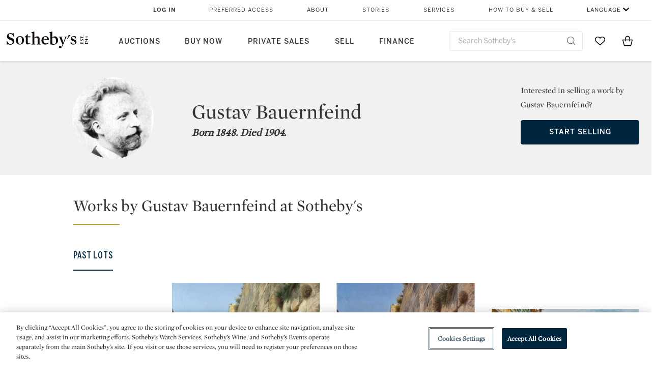

--- FILE ---
content_type: text/html;charset=UTF-8
request_url: https://www.sothebys.com/en/artists/gustav-bauernfeind
body_size: 17178
content:
<!DOCTYPE html>
<html class="ArtistPage" lang="en">
    <head>
    <meta charset="UTF-8">

    
    <link rel="preconnect" href="https://cdn.fonts.net">
    <link rel="stylesheet"
        href="https://cdn.fonts.net/kit/604aed6c-1d0b-4404-bedd-e585cecd62fc/604aed6c-1d0b-4404-bedd-e585cecd62fc.css">
    
    
    <script src="https://cdn-ukwest.onetrust.com/scripttemplates/otSDKStub.js" type="text/javascript" charset="UTF-8"
        data-domain-script=7754d653-fe9e-40b1-b526-f0bb1a6ea107></script>
    <script src="/etc/designs/shared/js/stb-global.js"></script>
    
    
    <script>
        !(function () {
            var analytics = window.analytics = window.analytics || [];
            if (!analytics.initialize) {
                if (analytics.invoked) {
                    window.console && console.error && console.error("Segment snippet included twice.");
                } else {
                    analytics.invoked = !0;
                    analytics.methods = ["trackSubmit", "trackClick", "trackLink", "trackForm", "pageview", "identify", "reset", "group", "track", "ready", "alias", "debug", "page", "once", "off", "on"];
                    analytics.factory = function (t) { return function () { var e = Array.prototype.slice.call(arguments); e.unshift(t); analytics.push(e); return analytics } };
                    for (var t = 0; t < analytics.methods.length; t++) {
                        var e = analytics.methods[t];
                        analytics[e] = analytics.factory(e)
                    }
                    analytics.load = function (t, e) {
                        var n = document.createElement("script");
                        n.type = "text/javascript";
                        n.async = !0;
                        n.src = ("https:" === document.location.protocol ? "https://" : "http://") + "cdn.segment.com/analytics.js/v1/" + t + "/analytics.min.js";
                        var o = document.getElementsByTagName("script")[0];
                        o.parentNode.insertBefore(n, o);
                        analytics._loadOptions = e
                    };
                    analytics.SNIPPET_VERSION = "4.1.0";

                    // Fixed syntax for IE11 and consent manager check
                    if (!!navigator.userAgent.match(/Trident\/7\./)) {
                        analytics.load("3DPSfpG4OjRBGEMqXhG0ZZsFghihTZso");
                    }
                }
            }
        })();

        function OptanonWrapper() {
            const isPreview = window.name.includes('PreviewFrame-preview')

            window.addEventListener('animationend', event => {
                const onetrustLoaded = event.animationName === 'onetrust-fade-in'
                if (onetrustLoaded && isPreview && window.Optanon) window.Optanon.Close()
            })

            if (!navigator.userAgent.match(/Trident\/7\./) && !isPreview) { // disable on IE11
                const DEBUG_LABEL = 'SEGMENT_DEBUG';
                const debug = window.localStorage.getItem(DEBUG_LABEL) === 'true';

                try {
                    if (hasCookie('OptanonConsent')) {
                        window.SothebysShared.findSegmentIntegrations("3DPSfpG4OjRBGEMqXhG0ZZsFghihTZso").then(
                            function (integrations) {
                                analytics.load("3DPSfpG4OjRBGEMqXhG0ZZsFghihTZso", {
                                    integrations: integrations
                                });
                                window.addEventListener("OTConsentApplied", onOneTrustChanged);
                            });
                    }
                    function onOneTrustChanged() {
                        window.location.reload();
                    }
                } catch (e) {
                    if (debug) console.error(e);
                };

                function hasCookie(name) {
                    return getCookie(name) != null;
                }

                function getCookie(name) {
                    let match = document.cookie.match(new RegExp('(^| )' + name + '=([^;]+)'));
                    if (match) return match[2];
                }
            }
        }
    </script>
    <link rel="preload" as="script" href="https://sothebys-com.brightspotcdn.com/resource/00000169-4eb2-d078-adfb-6eb2e0750000/styleguide/react/sothebys-components-with-react.min.bf9bd6ca1145aea0575d5e8c34145721.gz.js">
    <link rel="stylesheet" href="https://sothebys-com.brightspotcdn.com/resource/00000169-4eb2-d078-adfb-6eb2e0750000/styleguide/All.min.414daa50e834d99d20720cc4068c1c75.gz.css"><style>.ErrorPage-body {text-align: center; max-width: 667px; margin: 30px auto;}
.ErrorPage-body h1 {
  font-size: 100px;
  line-height: 1;
  letter-spacing: 2.6px;
  font-weight: 400;
  padding-bottom: 20px;
}
.ErrorPage-body h3 {
  font-size: 32px;
  font-weight: 300;
  line-height: 1.25;
  letter-spacing: 2px;
  padding: 0 10px 28px;
  max-width: 440px;
  margin: 0 auto;
}
.ErrorPage-body p {
  font-size: 20px;
  line-height: 1.2;
  padding: 0 10px 30px;
}</style>
<style>.TravexPage-black-background-container[data-white-background] .TravexLocation-eventDateRange {
    color: #000;
}</style>
<style>@media only screen and (max-width: 767px) {
   .AlgoliaGeographicSearchPage .listview-results { grid-template-columns: minmax(100px, 1fr); }
}</style>
<style>.ServiceDetailPage-aside .Address {
    display: none;
}</style>
<style>[data-preferred-content] .GallerySlide-actions {
    display: none;
}</style>
<style>.SearchModule-results .Card dynamic-cta:nth-of-type(odd) a[href] { display: none; }
.SearchModule-results .Card dynamic-cta:nth-of-type(odd) a[href*='http'] { display: flex; }</style>
<style></style><meta name="segment-site-verification" content="XB3b8DBgKNAcJ3nmgDYEFFkbV2OS4QD7"><style></style>
<style></style> <meta name="google-site-verification" content="jatOijsUDn6t0MH8uZbjbex1rYj2tgZZa_x1TAU32To"/> <style></style>
<style>@media only screen and (min-width: 768px) {
.DynamicCarousel-items[data-four-wide] .DynamicCarousel-items-item .Card .Image-uncropped, .MosaicCarousel-items[data-four-wide] .MosaicCarousel-items-item .Card .Image-uncropped {
    max-height: 376px;
    max-width: 100%;
}
}</style>
<style>aside [class$="-cta"] {
    display: block;
    text-align: left;
    margin: 0;
    min-width: unset;
    max-width: unset;
}
aside [class$="-cta"]:empty {
    display: none;
}</style>
<meta name="viewport" content="width=device-width, initial-scale=1"><title>Gustav Bauernfeind | Art for Sale, Results &amp; Biography | Sotheby’s</title>

    <meta name="description" content="Sotheby’s presents works of art by Gustav Bauernfeind. Browse artwork and art for sale by Gustav Bauernfeind and discover content, biographical information and recently sold works.">
    <link rel="canonical" href="https://www.sothebys.com/en/artists/gustav-bauernfeind">
    <meta name="brightspot.contentId" content="00000164-5ce0-da9a-af6c-fce8bc580000">

    <meta property="og:title" content="Gustav Bauernfeind">

    <meta property="og:url" content="https://www.sothebys.com/en/artists/gustav-bauernfeind">

<meta property="og:image" content="https://sothebys-com.brightspotcdn.com/0b/f7/b88785084f048a9028ba2c0dd520/gustav-bauernfeind.jpg">


<meta property="og:image:url" content="https://sothebys-com.brightspotcdn.com/0b/f7/b88785084f048a9028ba2c0dd520/gustav-bauernfeind.jpg">

    <meta property="og:image:secure_url" content="https://sothebys-com.brightspotcdn.com/0b/f7/b88785084f048a9028ba2c0dd520/gustav-bauernfeind.jpg">

<meta property="og:image:width" content="180">
<meta property="og:image:height" content="271">
    <meta property="og:image:type" content="image">



    <meta property="og:description" content="Sotheby’s presents works of art by Gustav Bauernfeind. Browse artwork and art for sale by Gustav Bauernfeind and discover content, biographical information and recently sold works.">

    <meta property="og:locale" content="en">

    <meta property="og:locale:alternate" content="en">

    <meta property="og:site_name" content="Sothebys.com">


    <meta property="og:type" content="profile">

    <meta property="profile:first_name" content="Gustav">

    <meta property="profile:last_name" content="Bauernfeind">

    <meta property="profile:username" content="Gustav Bauernfeind">

<meta name="twitter:card" content="summary_large_image"/>





    <meta name="twitter:description" content="Sotheby’s presents works of art by Gustav Bauernfeind. Browse artwork and art for sale by Gustav Bauernfeind and discover content, biographical information and recently sold works."/>



    
    
    <meta name="twitter:image" content="https://sothebys-com.brightspotcdn.com/0b/f7/b88785084f048a9028ba2c0dd520/gustav-bauernfeind.jpg"/>
    









    <meta name="twitter:title" content="Gustav Bauernfeind"/>



    <meta property="fb:app_id" content="939141536887366">

    <meta property="fb:pages" content="101894826563370">

<meta property="article:tag" content="Fine Art"><link rel="alternate" href="https://www.sothebys.com/en/artists/gustav-bauernfeind" hreflang="en" /><link rel="apple-touch-icon"sizes="180x180"href="/apple-touch-icon.png">
<link rel="icon"type="image/png"href="/favicon-32x32.png">
<link rel="icon"type="image/png"href="/favicon-16x16.png">

    <script type="application/ld+json">{
  "@context" : "http://schema.org",
  "@type" : "Person",
  "birthDate" : "1848",
  "deathDate" : "1904",
  "familyName" : "Bauernfeind",
  "givenName" : "Gustav",
  "image" : {
    "@context" : "http://schema.org",
    "@type" : "ImageObject",
    "url" : "https://sothebys-com.brightspotcdn.com/0b/f7/b88785084f048a9028ba2c0dd520/gustav-bauernfeind.jpg"
  },
  "description" : "Sotheby’s presents works of art by Gustav Bauernfeind. Browse artwork and art for sale by Gustav Bauernfeind and discover content, biographical information and recently sold works.",
  "name" : "Gustav Bauernfeind",
  "mainEntityOfPage" : {
    "@type" : "WebPage",
    "@id" : "https://www.sothebys.com/en/artists/gustav-bauernfeind",
    "url" : "https://www.sothebys.com/en/artists/gustav-bauernfeind"
  },
  "nationality" : [ "German", "Austrian", "German" ]
}</script>
    
    <link rel="amphtml" href="https://www.sothebys.com/en/artists/gustav-bauernfeind?_amp=true">
    
    <script>
        !function () { "use strict"; !function () { if (void 0 === window.Reflect || void 0 === window.customElements || window.customElements.polyfillWrapFlushCallback) return; const t = HTMLElement; window.HTMLElement = { HTMLElement: function () { return Reflect.construct(t, [], this.constructor) } }.HTMLElement, HTMLElement.prototype = t.prototype, HTMLElement.prototype.constructor = HTMLElement, Object.setPrototypeOf(HTMLElement, t) }() }();
    </script>
    
    <script>
        !function () { "use strict"; var n, t = !1, o = [], d = !1; function e() { window.WebComponents.ready = !0, document.dispatchEvent(new CustomEvent("WebComponentsReady", { bubbles: !0 })) } function i() { window.customElements && customElements.polyfillWrapFlushCallback && customElements.polyfillWrapFlushCallback(function (e) { n = e, d && n() }) } function r() { window.HTMLTemplateElement && HTMLTemplateElement.bootstrap && HTMLTemplateElement.bootstrap(window.document), t = !0, c().then(e) } function c() { d = !1; var e = o.map(function (e) { return e instanceof Function ? e() : e }); return o = [], Promise.all(e).then(function () { d = !0, n && n() }).catch(function (e) { console.error(e) }) } window.WebComponents = window.WebComponents || {}, window.WebComponents.ready = window.WebComponents.ready || !1, window.WebComponents.waitFor = window.WebComponents.waitFor || function (e) { e && (o.push(e), t && c()) }, window.WebComponents._batchCustomElements = i; var a = "webcomponents-loader.js", l = []; "attachShadow" in Element.prototype && "getRootNode" in Element.prototype && (!window.ShadyDOM || !window.ShadyDOM.force) || l.push("sd"), window.customElements && !window.customElements.forcePolyfill || l.push("ce"); var s, m, w, u = function () { var e = document.createElement("template"); if (!("content" in e)) return !0; if (!(e.content.cloneNode() instanceof DocumentFragment)) return !0; var n = document.createElement("template"); n.content.appendChild(document.createElement("div")), e.content.appendChild(n); var t = e.cloneNode(!0); return 0 === t.content.childNodes.length || 0 === t.content.firstChild.content.childNodes.length }(); window.Promise && Array.from && window.URL && window.Symbol && !u || (l = ["sd-ce-pf"]), l.length ? (s = "bundles/webcomponents-" + l.join("-") + ".js", m = window.WebComponents.root ? window.WebComponents.root + s : document.querySelector('script[src*="' + a + '"]').src.replace(a, s), (w = document.createElement("script")).src = m, "loading" === document.readyState ? (w.setAttribute("onload", "window.WebComponents._batchCustomElements()"), document.write(w.outerHTML), document.addEventListener("DOMContentLoaded", r)) : (w.addEventListener("load", function () { i(), r() }), w.addEventListener("error", function () { throw new Error("Could not load polyfill bundle" + m) }), document.head.appendChild(w))) : "complete" === document.readyState ? (t = !0, e()) : (window.addEventListener("load", r), window.addEventListener("DOMContentLoaded", function () { window.removeEventListener("load", r), r() })) }();
    </script>
    
    <meta name="brightspot.cached" content="true">

    <link rel="stylesheet" href="https://cdn.jsdelivr.net/npm/keen-slider@6.8.5/keen-slider.min.css" />
    <!-- Add Webcomponents Loader -->
    <script src="https://unpkg.com/@webcomponents/webcomponentsjs@2.5.0/webcomponents-loader.js"></script>

    <!-- Add Custom Elements ES5 Adapter -->
    <script src="https://unpkg.com/@webcomponents/webcomponentsjs@2.5.0/custom-elements-es5-adapter.js"></script>
    <script src="https://unpkg.com/@popperjs/core@2"></script>
    <script src="https://unpkg.com/tippy.js@6"></script>

    <script src="/core/page/ym-utils.js"></script>
    <script src="https://sothebys-com.brightspotcdn.com/resource/00000169-4eb2-d078-adfb-6eb2e0750000/styleguide/All.min.9bbb19ca52665991fb552ba33a16351c.gz.js" async></script><script>
    window.fbAsyncInit = function() {
    FB.init({
    
        appId : '939141536887366',
    
    xfbml : true,
    version : 'v2.9'
    });
    };
    (function(d, s, id){
    var js, fjs = d.getElementsByTagName(s)[0];
    if (d.getElementById(id)) {return;}
    js = d.createElement(s); js.id = id;
    js.src = "//connect.facebook.net/en_US/sdk.js";
    fjs.parentNode.insertBefore(js, fjs);
    }(document, 'script', 'facebook-jssdk'));
</script>
<script>!function(e){var o={};function t(r){if(o[r])return o[r].exports;var n=o[r]={i:r,l:!1,exports:{}};return e[r].call(n.exports,n,n.exports,t),n.l=!0,n.exports}t.m=e,t.c=o,t.d=function(e,o,r){t.o(e,o)||Object.defineProperty(e,o,{enumerable:!0,get:r})},t.r=function(e){"undefined"!=typeof Symbol&&Symbol.toStringTag&&Object.defineProperty(e,Symbol.toStringTag,{value:"Module"}),Object.defineProperty(e,"__esModule",{value:!0})},t.t=function(e,o){if(1&o&&(e=t(e)),8&o)return e;if(4&o&&"object"==typeof e&&e&&e.__esModule)return e;var r=Object.create(null);if(t.r(r),Object.defineProperty(r,"default",{enumerable:!0,value:e}),2&o&&"string"!=typeof e)for(var n in e)t.d(r,n,function(o){return e[o]}.bind(null,n));return r},t.n=function(e){var o=e&&e.__esModule?function(){return e.default}:function(){return e};return t.d(o,"a",o),o},t.o=function(e,o){return Object.prototype.hasOwnProperty.call(e,o)},t.p="",t(t.s=10)}([function(e,o,t){"use strict";Object.defineProperty(o,"__esModule",{value:!0}),o.getCampaigns=o.getCookie=o.removeCookie=o.setCookie=o.getQueryParam=o.isUrlSecure=void 0;var r=function(e){return e&&e.__esModule?e:{default:e}}(t(7)),n=function(e){if(e&&e.__esModule)return e;var o={};if(null!=e)for(var t in e)Object.prototype.hasOwnProperty.call(e,t)&&(o[t]=e[t]);return o.default=e,o}(t(3));var a=function(e,o){try{return e[o]}catch(e){}},i=(o.isUrlSecure=function(e){var o=new r.default(e);return!!o&&"https:"===o.protocol},o.getQueryParam=function(e,o){var t=new r.default(e,!0);if(!Array.isArray(o))return a(t.query,o);var n=void 0,i=!0,s=!1,u=void 0;try{for(var c,l=o[Symbol.iterator]();!(i=(c=l.next()).done);i=!0){var f=c.value,m=a(t.query,f);m&&(void 0===n&&(n={}),n[f]=m)}}catch(e){s=!0,u=e}finally{try{!i&&l.return&&l.return()}finally{if(s)throw u}}return null===n?void 0:n});o.setCookie=function(e){var o=e.name,t=e.value,r=e.expires,a=void 0===r?1:r,i=e.path,s={};a&&(s.expires=a),i&&(s.path=i),n.set(o,t,a)},o.removeCookie=function(e){n.remove(e)},o.getCookie=function(e){n.get(e)},o.getCampaigns=function(e){var o=i(e,["aecmp","cmp"]);if(o){var t=o.aecmp,r=o.cmp;return t||r}}},function(e,o,t){"use strict";Object.defineProperty(o,"__esModule",{value:!0}),o.campaign=void 0;var r=t(0);o.campaign=function(e){try{var o={cookieName:"aecmp",patterns:{alwaysIgnore:[/^Simple_Registration_Complete$/],ignoreIfPrior:[/^email_SimpleAccountWelcome_Estimates_zaius_\d{1,2}-[a-z]{1,3}-\d{1,2}$/i]}},t=function(e,o){return e.test(o)},n=(0,r.getCookie)(o.cookieName);n&&!0===o.patterns.alwaysIgnore.some(function(e){return t(e,n)})&&((0,r.removeCookie)(o.cookieName),n=void 0);var a=(0,r.getCampaigns)(e);if(!a)return;if(n&&n===a)return;if(!0===o.patterns.alwaysIgnore.some(function(e){return t(e,a)}))return;if(!n)return void(0,r.setCookie)({name:o.cookieName,value:a,expires:30});if(!0===o.patterns.ignoreIfPrior.some(function(e){return t(e,a)}))return;(0,r.setCookie)({name:o.cookieName,value:a,expires:30})}catch(e){console.error(e)}}},function(e,o,t){"use strict";Object.defineProperty(o,"__esModule",{value:!0}),o.traffic=void 0;var r=t(0);o.traffic=function(e,o){try{var t=(0,r.isUrlSecure)(o),n=function(e){return"AE-"+e},a={set:function(e,o){t?window.sessionStorage.setItem(n(e),"string"==typeof o?o:JSON.stringify(o)):(0,r.setCookie)({name:n(e),value:o})},get:function(e){if(t)return window.sessionStorage.getItem(n(e));(0,r.getCookie)(n(e))},remove:function(e){if(t)return window.sessionStorage.removeItem(n(e));(0,r.removeCookie)(n(e))},replace:function(e){if(t&&!window.sessionStorage.getItem(n(e))){var o=(0,r.getCookie)(n(e));o&&(window.sessionStorage.setItem(n(e),o),(0,r.removeCookie)(n(e)))}}},i=void 0,s=void 0,u=void 0,c=void 0,l=void 0,f={keyName:"aetrfc",referrer:e,types:{d:"direct",r:"referral",o:"organic",p:"paid",c:"campaign"},internalDomains:["sothebys.com","auth0.com","sothebys.io"],patterns:{alwaysIgnore:[/^Simple_Registration_Complete$/],ignoreIfPrior:[/^email_SimpleAccountWelcome_Estimates_zaius_\d{1,2}-[a-z]{1,3}-\d{1,2}$/i],href:/(?:https?:\/\/)?((?:[\w-.])+)(?:\/?$|(?:\/?[^\?]\/?)+)(?:(?:\?)([^#]+))?/i},searchEngines:[{n:"360.cn",u:["360.cn"],q:"q"},{n:"Alice",u:["www.alice.com","aliceadsl.fr"],q:"qs"},{n:"Alltheweb",u:["www.alltheweb.com"],q:"q"},{n:"Altavista",u:["www.altavista.com"],q:"q"},{n:"AOL",u:["www.aol.com"],q:["encquery, q, query"]},{n:"Ask",u:["www.ask.com","search.aol.","alicesuche.aol."],q:"q"},{n:"Auone",u:["search.auone.jp"],q:"q"},{n:"Avg",u:["isearch.avg.com"],q:"q"},{n:"Babylon",u:["search.babylon.com"],q:"q"},{n:"Baidu",u:["www.baidu.com"],q:"wd, word"},{n:"Biglobe",u:["biglobe.ne.jp"],q:"q"},{n:"Bing",u:["www.bing."],q:"q"},{n:"Centrum.cz",u:["search.centrum.cz"],q:"q"},{n:"Comcast",u:["search.comcast.net"],q:"q"},{n:"Conduit",u:["search.conduit.com"],q:"q"},{n:"CNN",u:["www.cnn.com/SEARCH"],q:"query"},{n:"Daum",u:["www.daum.net"],q:"q"},{n:"Ekolay",u:["www.ekolay.net"],q:"q"},{n:"Eniro",u:["www.eniro.se"],q:"search_word"},{n:"Globo",u:["www.globo.com/busca"],q:"q"},{n:"go.mail.ru",u:["go.mail.ru"],q:"q"},{n:"Google",u:["www.google."],q:"q"},{n:"goo.ne",u:["goo.ne.jp"],q:"MT"},{n:"haosou.com",u:["www.haosou.com/s"],q:"q"},{n:"Incredimail",u:["search.incredimail.com"],q:"q"},{n:"Kvasir",u:["www.kvasir.no"],q:"q"},{n:"Live",u:["www.bing."],q:"q"},{n:"Lycos",u:["www.lycos."],q:"q"},{n:"Lycos",u:["search.lycos."],q:"query"},{n:"Mamma",u:["www.mamma.com"],q:"query"},{n:"MSN",u:["www.msn.com","money.msn.com","local.msn.com"],q:"q"},{n:"Mynet",u:["www.mynet.com"],q:"q"},{n:"Najdi",u:["najdi.si"],q:"q"},{n:"Naver",u:["www.naver.com"],q:"query"},{n:"Netscape",u:["search.netscape.com"],q:"query"},{n:"ONET",u:["szukaj.onet.pl"],q:"q, qt"},{n:"Ozu",u:["www.ozu.es"],q:"q"},{n:"PCHome",u:["www.pchome.com"],q:"q"},{n:"Rakuten",u:["rakuten."],q:"qt"},{n:"Rambler",u:["rambler.ru"],q:"query"},{n:"Search-results",u:["search-results.com"],q:"q"},{n:"search.smt.docomo",u:["search.smt.docomo.ne.jp"],q:"MT"},{n:"Sesam",u:["sesam.no"],q:"q"},{n:"Seznam",u:["www.seznam.cz"],q:"q"},{n:"So.com",u:["www.so.com/s"],q:"q"},{n:"Sogou",u:["www.sogou.com"],q:"query"},{n:"Startsiden",u:["www.startsiden.no/sok"],q:"q"},{n:"Szukacz",u:["www.szukacz.pl"],q:"q"},{n:"Terra",u:["buscador.terra.com.br"],q:"query"},{n:"Tut.by",u:["search.tut.by"],q:"query"},{n:"Ukr",u:["search.ukr.net"],q:"q"},{n:"Virgilio",u:["search.virgilio.it"],q:"qs"},{n:"Voila",u:["www.voila.fr"],q:"rdata"},{n:"Wirtulana Polska",u:["www.wp.pl"],q:"szukaj"},{n:"Yahoo",u:["www.yahoo.","yahoo.","m.yahoo.com"],q:"p"},{n:"Yandex",u:["www.yandex.com","yandex.ru"],q:"text"},{n:"Yam",u:["www.yam.com"],q:"k"}]},m=(0,r.getCampaigns)(o),p=!1;if(f.internalDomains.map(function(e){f.referrer.indexOf(e)>-1&&(p=!0)}),p)return void a.replace(f.keyName);var w=f.referrer.match(f.patterns.href);if(null===w)i=f.types.d;else{var h=w[1];l=h||"".toLowerCase();var y=null;f.searchEngines.map(function(e,o){(Array.isArray(e.u)?e.u:[e.u]).map(function(o){h.indexOf(o.toLowerCase())>-1&&(y=e)})});var d=null;try{d=f.referrer.split("?")[0]}catch(e){}u=d,null===y?i=f.types[m?"c":"r"]:(i=f.types[m?"p":"o"],s=y.n,c=function(o){if(!Array.isArray(o))return(0,r.getQueryParam)(e,o)||"";var t=(0,r.getQueryParam)(e,o);if(!t)return"";console.log(JSON.stringify(t,null,2));var n="";for(var a in t)n=n+(n?" ":"")+t[a];return n}(y.q))}var q={type:i,entry_path:window.location.pathname};s&&(q.source=s),l&&(q.domain=l),u&&(q.referring_url=u),c&&(q.keywords=c),a.set(f.keyName,q)}catch(e){console.error(e)}}},function(e,o,t){"use strict";Object.defineProperty(o,"__esModule",{value:!0});o.get=function(e){try{var o=new RegExp(e+"=([^;]+)").exec(document.cookie);try{return JSON.parse(o[1])}catch(e){return o[1]}}catch(e){}},o.set=function(e,o,t){var r=new Date;r.setTime(r.getTime()+86400*t*1e3),document.cookie=e+"="+JSON.stringify(o)+";expires="+r.toUTCString()+"; path=/"},o.remove=function(e){document.cookie=e+"=;expires=Thu, 01 Jan 1970 00:00:01 GMT; path=/"}},function(e,o,t){"use strict";var r=Object.prototype.hasOwnProperty;function n(e){return decodeURIComponent(e.replace(/\+/g," "))}o.stringify=function(e,o){o=o||"";var t=[];for(var n in"string"!=typeof o&&(o="?"),e)r.call(e,n)&&t.push(encodeURIComponent(n)+"="+encodeURIComponent(e[n]));return t.length?o+t.join("&"):""},o.parse=function(e){for(var o,t=/([^=?&]+)=?([^&]*)/g,r={};o=t.exec(e);){var a=n(o[1]),i=n(o[2]);a in r||(r[a]=i)}return r}},function(e,o,t){"use strict";e.exports=function(e,o){if(o=o.split(":")[0],!(e=+e))return!1;switch(o){case"http":case"ws":return 80!==e;case"https":case"wss":return 443!==e;case"ftp":return 21!==e;case"gopher":return 70!==e;case"file":return!1}return 0!==e}},function(e,o,t){"use strict";var r,n="function"==typeof Symbol&&"symbol"==typeof Symbol.iterator?function(e){return typeof e}:function(e){return e&&"function"==typeof Symbol&&e.constructor===Symbol&&e!==Symbol.prototype?"symbol":typeof e};r=function(){return this}();try{r=r||Function("return this")()||(0,eval)("this")}catch(e){"object"===("undefined"==typeof window?"undefined":n(window))&&(r=window)}e.exports=r},function(e,o,t){"use strict";(function(o){var r="function"==typeof Symbol&&"symbol"==typeof Symbol.iterator?function(e){return typeof e}:function(e){return e&&"function"==typeof Symbol&&e.constructor===Symbol&&e!==Symbol.prototype?"symbol":typeof e},n=t(5),a=t(4),i=/^([a-z][a-z0-9.+-]*:)?(\/\/)?([\S\s]*)/i,s=/^[A-Za-z][A-Za-z0-9+-.]*:\/\//,u=[["#","hash"],["?","query"],["/","pathname"],["@","auth",1],[NaN,"host",void 0,1,1],[/:(\d+)$/,"port",void 0,1],[NaN,"hostname",void 0,1,1]],c={hash:1,query:1};function l(e){var t,n=o&&o.location||{},a={},i=void 0===(e=e||n)?"undefined":r(e);if("blob:"===e.protocol)a=new m(unescape(e.pathname),{});else if("string"===i)for(t in a=new m(e,{}),c)delete a[t];else if("object"===i){for(t in e)t in c||(a[t]=e[t]);void 0===a.slashes&&(a.slashes=s.test(e.href))}return a}function f(e){var o=i.exec(e);return{protocol:o[1]?o[1].toLowerCase():"",slashes:!!o[2],rest:o[3]}}function m(e,o,t){if(!(this instanceof m))return new m(e,o,t);var i,s,c,p,w,h,y=u.slice(),d=void 0===o?"undefined":r(o),q=this,v=0;for("object"!==d&&"string"!==d&&(t=o,o=null),t&&"function"!=typeof t&&(t=a.parse),o=l(o),i=!(s=f(e||"")).protocol&&!s.slashes,q.slashes=s.slashes||i&&o.slashes,q.protocol=s.protocol||o.protocol||"",e=s.rest,s.slashes||(y[2]=[/(.*)/,"pathname"]);v<y.length;v++)c=(p=y[v])[0],h=p[1],c!=c?q[h]=e:"string"==typeof c?~(w=e.indexOf(c))&&("number"==typeof p[2]?(q[h]=e.slice(0,w),e=e.slice(w+p[2])):(q[h]=e.slice(w),e=e.slice(0,w))):(w=c.exec(e))&&(q[h]=w[1],e=e.slice(0,w.index)),q[h]=q[h]||i&&p[3]&&o[h]||"",p[4]&&(q[h]=q[h].toLowerCase());t&&(q.query=t(q.query)),i&&o.slashes&&"/"!==q.pathname.charAt(0)&&(""!==q.pathname||""!==o.pathname)&&(q.pathname=function(e,o){for(var t=(o||"/").split("/").slice(0,-1).concat(e.split("/")),r=t.length,n=t[r-1],a=!1,i=0;r--;)"."===t[r]?t.splice(r,1):".."===t[r]?(t.splice(r,1),i++):i&&(0===r&&(a=!0),t.splice(r,1),i--);return a&&t.unshift(""),"."!==n&&".."!==n||t.push(""),t.join("/")}(q.pathname,o.pathname)),n(q.port,q.protocol)||(q.host=q.hostname,q.port=""),q.username=q.password="",q.auth&&(p=q.auth.split(":"),q.username=p[0]||"",q.password=p[1]||""),q.origin=q.protocol&&q.host&&"file:"!==q.protocol?q.protocol+"//"+q.host:"null",q.href=q.toString()}m.prototype={set:function(e,o,t){var r=this;switch(e){case"query":"string"==typeof o&&o.length&&(o=(t||a.parse)(o)),r[e]=o;break;case"port":r[e]=o,n(o,r.protocol)?o&&(r.host=r.hostname+":"+o):(r.host=r.hostname,r[e]="");break;case"hostname":r[e]=o,r.port&&(o+=":"+r.port),r.host=o;break;case"host":r[e]=o,/:\d+$/.test(o)?(o=o.split(":"),r.port=o.pop(),r.hostname=o.join(":")):(r.hostname=o,r.port="");break;case"protocol":r.protocol=o.toLowerCase(),r.slashes=!t;break;case"pathname":case"hash":if(o){var i="pathname"===e?"/":"#";r[e]=o.charAt(0)!==i?i+o:o}else r[e]=o;break;default:r[e]=o}for(var s=0;s<u.length;s++){var c=u[s];c[4]&&(r[c[1]]=r[c[1]].toLowerCase())}return r.origin=r.protocol&&r.host&&"file:"!==r.protocol?r.protocol+"//"+r.host:"null",r.href=r.toString(),r},toString:function(e){e&&"function"==typeof e||(e=a.stringify);var o,t=this,n=t.protocol;n&&":"!==n.charAt(n.length-1)&&(n+=":");var i=n+(t.slashes?"//":"");return t.username&&(i+=t.username,t.password&&(i+=":"+t.password),i+="@"),i+=t.host+t.pathname,(o="object"===r(t.query)?e(t.query):t.query)&&(i+="?"!==o.charAt(0)?"?"+o:o),t.hash&&(i+=t.hash),i}},m.extractProtocol=f,m.location=l,m.qs=a,e.exports=m}).call(this,t(6))},function(e,o,t){"use strict";Object.defineProperty(o,"__esModule",{value:!0}),o.affiliate=void 0;var r=t(0);o.affiliate=function(e){try{var o=(0,r.getQueryParam)(e,["ranSiteID","clickdate"]);if(!o)return;var t=o.ranSiteID,n=o.clickdate;if(!t||!n)return;(0,r.removeCookie)("aeaffd"),(0,r.setCookie)({name:"aeaffd",value:{click_date:n,site_id:t},expires:30})}catch(e){console.error(e)}}},function(e,o,t){"use strict";var r=t(8),n=t(2),a=t(1);try{var i=window.location.href,s=document.referrer;(0,r.affiliate)(i),(0,n.traffic)(s,i),(0,a.campaign)(i)}catch(e){console.error(e)}},function(e,o,t){e.exports=t(9)}]);</script>
<script>(function() {    
    var getCookie = function(name) {
      var value = "; " + document.cookie;
      var parts = value.split("; " + name + "=");
      if (parts.length == 2) return parts.pop().split(";").shift();
    }

    var aecmpCookie = getCookie('aecmp');
    if (aecmpCookie !== undefined) {
        document.cookie = 'aecmp=' + encodeURI(decodeURI(getCookie('aecmp'))) +  ';path=/;expires=' + new Date(new Date().getTime() + 60*60*24*30*1000).toUTCString();
    }
})();</script>
</head>

    <body class="ArtistPage-body" data-redactable-token="-----BEGIN PUBLIC [base64]/McLQIDAQAB-----END PUBLIC KEY-----"
    data-page-properties='{
      "0": "","jwt_key_prefix": "http://schemas.sothebys.com","auth0Domain": [&quot;accounts.sothebys.com&quot;],"auth0ClientID": "T7hr3mPabRS4lVwwyVr7gqCzF8Lg0m7s","auth0Audience": "https://customer.api.sothebys.com","jwtIssuer": "www.sothebys.com","domain": "sothebys.com","vikingCustomerApi": "https://customerapi.prod.sothelabs.com/graphql"}'
    data-tracking='{"content_type": "Artists","department_category": "Orientalist Paintings","name": "Artists: Gustav Bauernfeind","editorial_content": "/en/artists/gustav-bauernfeind","language": "English",
    "preferred_content": "false"
    }'>
        <svg xmlns="http://www.w3.org/2000/svg" version="1.1" style="display:none" id="iconsMap">
            <symbol id="chevron" viewBox="0 0 24 13" role="presentation">
                <title>Chevron</title>
                <path d="M23.0287589,11.9714057 C23.2542377,12.192216 23.6160264,12.1884314 23.8368367,11.9629526 C24.057647,11.7374739 24.0538624,11.3756851 23.8283836,11.1548748 L12.6042778,0.163163174 C12.3842387,-0.0523200037 12.0330147,-0.0546587542 11.8101255,0.157875028 L0.177089588,11.2504423 C-0.0513097512,11.4682302 -0.0599119823,11.8299365 0.157875968,12.0583359 C0.375663918,12.2867352 0.737370183,12.2953374 0.965769522,12.0775495 L12.1991742,1.36604663 L23.0287589,11.9714057 Z"></path>
            </symbol>
        </svg>
        <div data-sothebys-component-url="header" data-brightspot-hosted="true"></div>
        
        
        
        <div class="ArtistPage-artistHeader-container" data-cta>
            <div class="ArtistPage-artistHeader" >
                
                    <div class="ArtistPage-artistImage">
                        
                            <picture>
    
    
        
            
        
    

    
    
        
    
        <source type="image/webp"  width="160"
     height="160"
    srcset="https://sothebys-com.brightspotcdn.com/dims4/default/f3b47ff/2147483647/strip/true/crop/180x180+0+0/resize/73x73!/format/webp/quality/90/?url=http%3A%2F%2Fsothebys-brightspot.s3.amazonaws.com%2Fdotcom%2F0b%2Ff7%2Fb88785084f048a9028ba2c0dd520%2Fgustav-bauernfeind.jpg 73w,https://sothebys-com.brightspotcdn.com/dims4/default/e988aa5/2147483647/strip/true/crop/180x180+0+0/resize/130x130!/format/webp/quality/90/?url=http%3A%2F%2Fsothebys-brightspot.s3.amazonaws.com%2Fdotcom%2F0b%2Ff7%2Fb88785084f048a9028ba2c0dd520%2Fgustav-bauernfeind.jpg 130w,https://sothebys-com.brightspotcdn.com/dims4/default/be08681/2147483647/strip/true/crop/180x180+0+0/resize/160x160!/format/webp/quality/90/?url=http%3A%2F%2Fsothebys-brightspot.s3.amazonaws.com%2Fdotcom%2F0b%2Ff7%2Fb88785084f048a9028ba2c0dd520%2Fgustav-bauernfeind.jpg 160w" srcset='[data-uri]'
/>
    

    
        <source width="160"
     height="160"
    srcset="https://sothebys-com.brightspotcdn.com/dims4/default/cf51a2d/2147483647/strip/true/crop/180x180+0+0/resize/160x160!/quality/90/?url=http%3A%2F%2Fsothebys-brightspot.s3.amazonaws.com%2Fdotcom%2F0b%2Ff7%2Fb88785084f048a9028ba2c0dd520%2Fgustav-bauernfeind.jpg" srcset='[data-uri]'
/>
    

    
    
    <img class="Image  " alt="" srcset="https://sothebys-com.brightspotcdn.com/dims4/default/20f8fb3/2147483647/strip/true/crop/180x180+0+0/resize/73x73!/quality/90/?url=http%3A%2F%2Fsothebys-brightspot.s3.amazonaws.com%2Fdotcom%2F0b%2Ff7%2Fb88785084f048a9028ba2c0dd520%2Fgustav-bauernfeind.jpg 73w,https://sothebys-com.brightspotcdn.com/dims4/default/62f2590/2147483647/strip/true/crop/180x180+0+0/resize/130x130!/quality/90/?url=http%3A%2F%2Fsothebys-brightspot.s3.amazonaws.com%2Fdotcom%2F0b%2Ff7%2Fb88785084f048a9028ba2c0dd520%2Fgustav-bauernfeind.jpg 130w,https://sothebys-com.brightspotcdn.com/dims4/default/cf51a2d/2147483647/strip/true/crop/180x180+0+0/resize/160x160!/quality/90/?url=http%3A%2F%2Fsothebys-brightspot.s3.amazonaws.com%2Fdotcom%2F0b%2Ff7%2Fb88785084f048a9028ba2c0dd520%2Fgustav-bauernfeind.jpg 160w" width="160" height="160"
        src="https://sothebys-com.brightspotcdn.com/dims4/default/cf51a2d/2147483647/strip/true/crop/180x180+0+0/resize/160x160!/quality/90/?url=http%3A%2F%2Fsothebys-brightspot.s3.amazonaws.com%2Fdotcom%2F0b%2Ff7%2Fb88785084f048a9028ba2c0dd520%2Fgustav-bauernfeind.jpg" src="[data-uri]"
    >

</picture>
                        
                    </div>
                
                <div class="ArtistPage-artistHeader-info" >
                    
                        <h1 class="ArtistPage-pageHeading">Gustav Bauernfeind</h1>
                    
                    
                        <div class="ArtistPage-artistInfo">Born 1848. Died 1904.</div>
                    
                </div>
                
                    
                
            </div>
            
                <div class="ArtistPage-artistHeader-cta">
                    <div class="ArtistPage-artistHeader-cta-title">Interested in selling a work by Gustav Bauernfeind?</div>
                
                    <a class="ArtistPage-artistHeader-cta-link" href="https://www.sothebys.com/en/sell">Start Selling</a>
                
                </div>
            
        </div>
        
        <main class="ArtistPage-main">
            
                <div class="ArtistPage-above">
                    <div class="Tabs" data-collapsible-module data-is-collapsed="false">
    
        <div data-collapsible-title>
        
        
    <h2 class="Tabs-title"
         data-nav-title="Works by Gustav Bauernfeind
 at Sotheby's"
        >Works by Gustav Bauernfeind
 at Sotheby's
    </h2>


        
            <svg xmlns="http://www.w3.org/2000/svg" version="1.1">
                <use xlink:href="#chevron"/>
            </svg>
        </div>
    
    
        <div data-collapsible-area>
        
        

        
    <ul class="Tabs-tabs">
        
            <li>
                <a class="Tabs-tab" href="#past-lots" data-tab >Past Lots</a>
            </li>
        
    </ul>


        <div class="Tabs-content">
            
                <div class="Tabs-panel" id="past-lots" data-tab-panel>
                    <div class="TabItem" data-collapsible-module data-is-collapsed="false">
    
        
            <div class="TabItem-title-wrapper" data-collapsible-title data-align-center>
                <div class="TabItem-title">Past Lots</div>
                <svg xmlns="http://www.w3.org/2000/svg" version="1.1">
                    <use xlink:href="#chevron"/>
                </svg>
            </div>
        
    
    
    
        <div class="TabItem-content">
            <div class="DynamicCarousel" data-carousel data-single-type>
    
    <div class="DynamicCarousel-items data-card-carousel" data-card-carousel data-four-wide data-length="10" role="list">
        
            <div class="DynamicCarousel-items-item" role="listitem">
                <div class="Card data-type-lot"
    data-type="lot"
    
    
    data-has-cta
    
>
    
                <a aria-hidden="true" tabindex="-1" class="Link" href="https://www.sothebys.com/en/buy/auction/2019/important-works-from-the-najd-collection/gustav-bauernfeind-market-in-jaffa" aria-label="Gustav Bauernfeind"><div class="Card-media" data-label="Lot">
                                    <picture>
    
    
        
            
        
    

    
    
        
    
        <source type="image/webp"  width="330"
     height="245"
    data-srcset="https://sothebys-com.brightspotcdn.com/dims4/default/0c26528/2147483647/strip/true/crop/2000x1483+0+0/resize/255x189!/format/webp/quality/90/?url=https%3A%2F%2Fsothebys-md.brightspotcdn.com%2Fa0%2F08%2Fc341e6104fef98aee2451f92f54d%2F071l1905-b9d9n.jpg 255w,https://sothebys-com.brightspotcdn.com/dims4/default/c784bde/2147483647/strip/true/crop/2000x1483+0+0/resize/330x245!/format/webp/quality/90/?url=https%3A%2F%2Fsothebys-md.brightspotcdn.com%2Fa0%2F08%2Fc341e6104fef98aee2451f92f54d%2F071l1905-b9d9n.jpg 330w" srcset='[data-uri]'
/>
    

    
        <source width="330"
     height="245"
    data-srcset="https://sothebys-com.brightspotcdn.com/dims4/default/ca48d97/2147483647/strip/true/crop/2000x1483+0+0/resize/330x245!/quality/90/?url=https%3A%2F%2Fsothebys-md.brightspotcdn.com%2Fa0%2F08%2Fc341e6104fef98aee2451f92f54d%2F071l1905-b9d9n.jpg" srcset='[data-uri]'
/>
    

    
    
    <img class="Image-uncropped lazyload Image-uncropped" alt="" data-srcset="https://sothebys-com.brightspotcdn.com/dims4/default/3671b32/2147483647/strip/true/crop/2000x1483+0+0/resize/255x189!/quality/90/?url=https%3A%2F%2Fsothebys-md.brightspotcdn.com%2Fa0%2F08%2Fc341e6104fef98aee2451f92f54d%2F071l1905-b9d9n.jpg 255w,https://sothebys-com.brightspotcdn.com/dims4/default/ca48d97/2147483647/strip/true/crop/2000x1483+0+0/resize/330x245!/quality/90/?url=https%3A%2F%2Fsothebys-md.brightspotcdn.com%2Fa0%2F08%2Fc341e6104fef98aee2451f92f54d%2F071l1905-b9d9n.jpg 330w" width="330" height="245"
        data-src="https://sothebys-com.brightspotcdn.com/dims4/default/ca48d97/2147483647/strip/true/crop/2000x1483+0+0/resize/330x245!/quality/90/?url=https%3A%2F%2Fsothebys-md.brightspotcdn.com%2Fa0%2F08%2Fc341e6104fef98aee2451f92f54d%2F071l1905-b9d9n.jpg" src="[data-uri]"
    >

</picture>
                                </div>
    </a>

    <div class="Card-info-wrapper">
            <a class="Link" href="https://www.sothebys.com/en/buy/auction/2019/important-works-from-the-najd-collection/gustav-bauernfeind-market-in-jaffa">
    <div class="Card-lotNumber">9</div>



        <div class="Card-info-container">
            
    <span class="sr-only">Type: lot</span>


    <div class="Card-category"><span class="sr-only">Category: </span>Lot</div>


            
    <div class="Card-artistName">Gustav Bauernfeind</div>


            
    <div class="Card-title">Gustav Bauernfeind</div>


            
    <div class="Card-titleWorkTxt">GUSTAV BAUERNFEIND | MARKET IN JAFFA</div>


            

            

            
    
        
            
            <div class="Card-details"
                 data-dynamic-sale-price-uuid="0000016d-693e-dece-adff-fd3e5ed00000"
                 data-dynamic-sale-price-type="CardDetails"
                 data-dynamic-sale-price-prefix="Sale Price"></div>
        


            
    <div class="Card-estimate">Estimate: 2,500,000 – 3,500,000 GBP</div>


            
    <div class="Card-salePrice">
        
            
            <span data-dynamic-sale-price-uuid="0000016d-693e-dece-adff-fd3e5ed00000" data-dynamic-sale-price-type="CardSalePrice"></span>
        
    </div>


            
            
        </div>
        <div class="Card-info-aside">
            
    <div class="Card-auctionTitle">Important Works from the Najd Collection </div>


            
    <div class="Card-auctionDetails">22 October 2019 | 5:00 PM BST | London</div>


        </div>
        
        
            
        
            </a>
            <div class="Card-ctaActions"><dynamic-cta class="LotActionLink" uuid="0000016d-693d-dece-adff-fd3f406a0000" id-type="" api-endpoint="/data/api/asset.actions.json"
    localized-text='{"registerToBid": "Register To Bid",
    "placeBid": "Place Bid",
    "preview": "Preview",
    "viewResults": "View Results",
    "bid": "Bid",
    "follow": "Follow",
    "bidNow": "Bid Now"}' disabled="true">
    <a class="LotActionLink-link" href="https://www.sothebys.com/en/buy/auction/2019/important-works-from-the-najd-collection/gustav-bauernfeind-market-in-jaffa">View Lot</a>
</dynamic-cta>
</div>
        
        
    </div>
    

</div>
            </div>
        
            <div class="DynamicCarousel-items-item" role="listitem">
                <div class="Card data-type-lot"
    data-type="lot"
    
    
    data-has-cta
    
>
    
                <a aria-hidden="true" tabindex="-1" class="Link" href="https://www.sothebys.com/en/auctions/ecatalogue/2007/19th-century-european-paintings-including-german-austrian-central-european-paintings-and-the-orientalist-sale-l07101/lot.168.html" aria-label="Gustav Bauernfeind"><div class="Card-media" data-label="Lot">
                                    <picture>
    
    
        
            
        
    

    
    
        
    
        <source type="image/webp"  width="291"
     height="376"
    data-srcset="https://sothebys-com.brightspotcdn.com/dims4/default/59dae85/2147483647/strip/true/crop/463x599+0+0/resize/255x329!/format/webp/quality/90/?url=http%3A%2F%2Fsothebys-brightspot.s3.amazonaws.com%2Fdotcom%2Fbd%2F3e%2F2a65e91149c3877db0b79bc4693c%2Fwailing-wall-jerusalem.jpg 255w,https://sothebys-com.brightspotcdn.com/dims4/default/f9f8557/2147483647/strip/true/crop/463x599+0+0/resize/330x426!/format/webp/quality/90/?url=http%3A%2F%2Fsothebys-brightspot.s3.amazonaws.com%2Fdotcom%2Fbd%2F3e%2F2a65e91149c3877db0b79bc4693c%2Fwailing-wall-jerusalem.jpg 330w" srcset='[data-uri]'
/>
    

    
        <source width="291"
     height="376"
    data-srcset="https://sothebys-com.brightspotcdn.com/dims4/default/7247696/2147483647/strip/true/crop/463x599+0+0/resize/291x376!/quality/90/?url=http%3A%2F%2Fsothebys-brightspot.s3.amazonaws.com%2Fdotcom%2Fbd%2F3e%2F2a65e91149c3877db0b79bc4693c%2Fwailing-wall-jerusalem.jpg" srcset='[data-uri]'
/>
    

    
    
    <img class="Image-uncropped lazyload Image-uncropped" alt="" data-srcset="https://sothebys-com.brightspotcdn.com/dims4/default/d158329/2147483647/strip/true/crop/463x599+0+0/resize/255x329!/quality/90/?url=http%3A%2F%2Fsothebys-brightspot.s3.amazonaws.com%2Fdotcom%2Fbd%2F3e%2F2a65e91149c3877db0b79bc4693c%2Fwailing-wall-jerusalem.jpg 255w,https://sothebys-com.brightspotcdn.com/dims4/default/ff955c2/2147483647/strip/true/crop/463x599+0+0/resize/330x426!/quality/90/?url=http%3A%2F%2Fsothebys-brightspot.s3.amazonaws.com%2Fdotcom%2Fbd%2F3e%2F2a65e91149c3877db0b79bc4693c%2Fwailing-wall-jerusalem.jpg 330w" width="291" height="376"
        data-src="https://sothebys-com.brightspotcdn.com/dims4/default/7247696/2147483647/strip/true/crop/463x599+0+0/resize/291x376!/quality/90/?url=http%3A%2F%2Fsothebys-brightspot.s3.amazonaws.com%2Fdotcom%2Fbd%2F3e%2F2a65e91149c3877db0b79bc4693c%2Fwailing-wall-jerusalem.jpg" src="[data-uri]"
    >

</picture>
                                </div>
    </a>

    <div class="Card-info-wrapper">
            <a class="Link" href="https://www.sothebys.com/en/auctions/ecatalogue/2007/19th-century-european-paintings-including-german-austrian-central-european-paintings-and-the-orientalist-sale-l07101/lot.168.html">


        <div class="Card-info-container">
            
    <span class="sr-only">Type: lot</span>


    <div class="Card-category"><span class="sr-only">Category: </span>Lot</div>


            
    <div class="Card-artistName">Gustav Bauernfeind</div>


            
    <div class="Card-title">Gustav Bauernfeind</div>


            
    <div class="Card-titleWorkTxt">the wailing wall, jerusalem</div>


            

            

            
    
        
            
            <div class="Card-details">26 JUNE 2007 | SALE PRICE 3,044,000 GBP</div>


            

            

            
            
        </div>
        <div class="Card-info-aside">
            

            

        </div>
        
        
            
        
            </a>
        
    </div>
    

</div>
            </div>
        
            <div class="DynamicCarousel-items-item" role="listitem">
                <div class="Card data-type-lot"
    data-type="lot"
    
    
    data-has-cta
    
>
    
                <a aria-hidden="true" tabindex="-1" class="Link" href="https://www.sothebys.com/en/buy/auction/2024/master-paintings-sculpture-part-i/the-western-wall" aria-label="Gustav Bauernfeind"><div class="Card-media" data-label="Lot">
                                    <picture>
    
    
        
            
        
    

    
    
        
    
        <source type="image/webp"  width="297"
     height="376"
    data-srcset="https://sothebys-com.brightspotcdn.com/dims4/default/e44421e/2147483647/strip/true/crop/1582x2000+0+0/resize/255x323!/format/webp/quality/90/?url=https%3A%2F%2Fsothebys-md.brightspotcdn.com%2Fwebnative%2Fimages%2F61%2Fa5%2F05338d2e4366b18ffc87173f4817%2Fn11440-csgy8-t1-02.jpg 255w,https://sothebys-com.brightspotcdn.com/dims4/default/e36e055/2147483647/strip/true/crop/1582x2000+0+0/resize/330x418!/format/webp/quality/90/?url=https%3A%2F%2Fsothebys-md.brightspotcdn.com%2Fwebnative%2Fimages%2F61%2Fa5%2F05338d2e4366b18ffc87173f4817%2Fn11440-csgy8-t1-02.jpg 330w" srcset='[data-uri]'
/>
    

    
        <source width="297"
     height="376"
    data-srcset="https://sothebys-com.brightspotcdn.com/dims4/default/f5134ba/2147483647/strip/true/crop/1582x2000+0+0/resize/297x376!/quality/90/?url=https%3A%2F%2Fsothebys-md.brightspotcdn.com%2Fwebnative%2Fimages%2F61%2Fa5%2F05338d2e4366b18ffc87173f4817%2Fn11440-csgy8-t1-02.jpg" srcset='[data-uri]'
/>
    

    
    
    <img class="Image-uncropped lazyload Image-uncropped" alt="View 1 of Lot 353: The Western Wall " data-srcset="https://sothebys-com.brightspotcdn.com/dims4/default/947597b/2147483647/strip/true/crop/1582x2000+0+0/resize/255x323!/quality/90/?url=https%3A%2F%2Fsothebys-md.brightspotcdn.com%2Fwebnative%2Fimages%2F61%2Fa5%2F05338d2e4366b18ffc87173f4817%2Fn11440-csgy8-t1-02.jpg 255w,https://sothebys-com.brightspotcdn.com/dims4/default/1a4810a/2147483647/strip/true/crop/1582x2000+0+0/resize/330x418!/quality/90/?url=https%3A%2F%2Fsothebys-md.brightspotcdn.com%2Fwebnative%2Fimages%2F61%2Fa5%2F05338d2e4366b18ffc87173f4817%2Fn11440-csgy8-t1-02.jpg 330w" width="297" height="376"
        data-src="https://sothebys-com.brightspotcdn.com/dims4/default/f5134ba/2147483647/strip/true/crop/1582x2000+0+0/resize/297x376!/quality/90/?url=https%3A%2F%2Fsothebys-md.brightspotcdn.com%2Fwebnative%2Fimages%2F61%2Fa5%2F05338d2e4366b18ffc87173f4817%2Fn11440-csgy8-t1-02.jpg" src="[data-uri]"
    >

</picture>
                                </div>
    </a>

    <div class="Card-info-wrapper">
            <a class="Link" href="https://www.sothebys.com/en/buy/auction/2024/master-paintings-sculpture-part-i/the-western-wall">
    <div class="Card-lotNumber">353</div>



        <div class="Card-info-container">
            
    <span class="sr-only">Type: lot</span>


    <div class="Card-category"><span class="sr-only">Category: </span>Lot</div>


            
    <div class="Card-artistName">Gustav Bauernfeind</div>


            
    <div class="Card-title">Gustav Bauernfeind</div>


            
    <div class="Card-titleWorkTxt">The Western Wall </div>


            

            

            
    
        
            
            <div class="Card-details"
                 data-dynamic-sale-price-uuid="0000018c-8dfd-d731-a1bc-effd63bb0000"
                 data-dynamic-sale-price-type="CardDetails"
                 data-dynamic-sale-price-prefix="Sale Price"></div>
        


            
    <div class="Card-estimate">Estimate: 2,000,000 – 3,000,000 USD</div>


            
    <div class="Card-salePrice">
        
            
            <span data-dynamic-sale-price-uuid="0000018c-8dfd-d731-a1bc-effd63bb0000" data-dynamic-sale-price-type="CardSalePrice"></span>
        
    </div>


            
            
        </div>
        <div class="Card-info-aside">
            
    <div class="Card-auctionTitle">Master Paintings &amp; Sculpture Part I</div>


            
    <div class="Card-auctionDetails">1 February 2024 | 10:00 AM EST | New York</div>


        </div>
        
        
            
        
            </a>
            <div class="Card-ctaActions"><dynamic-cta class="LotActionLink" uuid="0000018b-b488-de84-a9ff-f5df5ff30000" id-type="" api-endpoint="/data/api/asset.actions.json"
    localized-text='{"registerToBid": "Register To Bid",
    "placeBid": "Place Bid",
    "preview": "Preview",
    "viewResults": "View Results",
    "bid": "Bid",
    "follow": "Follow",
    "bidNow": "Bid Now"}' disabled="true">
    <a class="LotActionLink-link" href="https://www.sothebys.com/en/buy/auction/2024/master-paintings-sculpture-part-i/the-western-wall">View Lot</a>
</dynamic-cta>
</div>
        
        
    </div>
    

</div>
            </div>
        
            <div class="DynamicCarousel-items-item" role="listitem">
                <div class="Card data-type-lot"
    data-type="lot"
    
    
    data-has-cta
    
>
    
                <a aria-hidden="true" tabindex="-1" class="Link" href="https://www.sothebys.com/en/buy/auction/2020/important-works-from-najd-collection-part-ii/gustav-bauernfeind-procession-in-jaffa" aria-label="Gustav Bauernfeind"><div class="Card-media" data-label="Lot">
                                    <picture>
    
    
        
            
        
    

    
    
        
    
        <source type="image/webp"  width="330"
     height="259"
    data-srcset="https://sothebys-com.brightspotcdn.com/dims4/default/c51fd44/2147483647/strip/true/crop/2000x1569+0+0/resize/255x200!/format/webp/quality/90/?url=https%3A%2F%2Fsothebys-md.brightspotcdn.com%2Fde%2F12%2F8e0cf1da4564a5412ac920a6e0aa%2F001l20105-b9d9m-edited.jpg 255w,https://sothebys-com.brightspotcdn.com/dims4/default/4d2802f/2147483647/strip/true/crop/2000x1569+0+0/resize/330x259!/format/webp/quality/90/?url=https%3A%2F%2Fsothebys-md.brightspotcdn.com%2Fde%2F12%2F8e0cf1da4564a5412ac920a6e0aa%2F001l20105-b9d9m-edited.jpg 330w" srcset='[data-uri]'
/>
    

    
        <source width="330"
     height="259"
    data-srcset="https://sothebys-com.brightspotcdn.com/dims4/default/5d2a5a3/2147483647/strip/true/crop/2000x1569+0+0/resize/330x259!/quality/90/?url=https%3A%2F%2Fsothebys-md.brightspotcdn.com%2Fde%2F12%2F8e0cf1da4564a5412ac920a6e0aa%2F001l20105-b9d9m-edited.jpg" srcset='[data-uri]'
/>
    

    
    
    <img class="Image-uncropped lazyload Image-uncropped" alt="" data-srcset="https://sothebys-com.brightspotcdn.com/dims4/default/3df4180/2147483647/strip/true/crop/2000x1569+0+0/resize/255x200!/quality/90/?url=https%3A%2F%2Fsothebys-md.brightspotcdn.com%2Fde%2F12%2F8e0cf1da4564a5412ac920a6e0aa%2F001l20105-b9d9m-edited.jpg 255w,https://sothebys-com.brightspotcdn.com/dims4/default/5d2a5a3/2147483647/strip/true/crop/2000x1569+0+0/resize/330x259!/quality/90/?url=https%3A%2F%2Fsothebys-md.brightspotcdn.com%2Fde%2F12%2F8e0cf1da4564a5412ac920a6e0aa%2F001l20105-b9d9m-edited.jpg 330w" width="330" height="259"
        data-src="https://sothebys-com.brightspotcdn.com/dims4/default/5d2a5a3/2147483647/strip/true/crop/2000x1569+0+0/resize/330x259!/quality/90/?url=https%3A%2F%2Fsothebys-md.brightspotcdn.com%2Fde%2F12%2F8e0cf1da4564a5412ac920a6e0aa%2F001l20105-b9d9m-edited.jpg" src="[data-uri]"
    >

</picture>
                                </div>
    </a>

    <div class="Card-info-wrapper">
            <a class="Link" href="https://www.sothebys.com/en/buy/auction/2020/important-works-from-najd-collection-part-ii/gustav-bauernfeind-procession-in-jaffa">
    <div class="Card-lotNumber">105</div>



        <div class="Card-info-container">
            
    <span class="sr-only">Type: lot</span>


    <div class="Card-category"><span class="sr-only">Category: </span>Lot</div>


            
    <div class="Card-artistName">Gustav Bauernfeind</div>


            
    <div class="Card-title">Gustav Bauernfeind</div>


            
    <div class="Card-titleWorkTxt">GUSTAV BAUERNFEIND | PROCESSION IN JAFFA</div>


            

            

            
    
        
            
            <div class="Card-details"
                 data-dynamic-sale-price-uuid="00000172-517d-d701-ad7b-d97f9c280000"
                 data-dynamic-sale-price-type="CardDetails"
                 data-dynamic-sale-price-prefix="Sale Price"></div>
        


            
    <div class="Card-estimate">Estimate: 1,500,000 – 2,500,000 GBP</div>


            
    <div class="Card-salePrice">
        
            
            <span data-dynamic-sale-price-uuid="00000172-517d-d701-ad7b-d97f9c280000" data-dynamic-sale-price-type="CardSalePrice"></span>
        
    </div>


            
            
        </div>
        <div class="Card-info-aside">
            
    <div class="Card-auctionTitle">Important Works from the Najd Collection, Part II</div>


            
    <div class="Card-auctionDetails">8–11 June 2020 | 2:00 PM BST | London</div>


        </div>
        
        
            
        
            </a>
            <div class="Card-ctaActions"><dynamic-cta class="LotActionLink" uuid="00000172-517c-d701-ad7b-d97f9fde0000" id-type="" api-endpoint="/data/api/asset.actions.json"
    localized-text='{"registerToBid": "Register To Bid",
    "placeBid": "Place Bid",
    "preview": "Preview",
    "viewResults": "View Results",
    "bid": "Bid",
    "follow": "Follow",
    "bidNow": "Bid Now"}' disabled="true">
    <a class="LotActionLink-link" href="https://www.sothebys.com/en/buy/auction/2020/important-works-from-najd-collection-part-ii/gustav-bauernfeind-procession-in-jaffa">View Lot</a>
</dynamic-cta>
</div>
        
        
    </div>
    

</div>
            </div>
        
            <div class="DynamicCarousel-items-item" role="listitem">
                <div class="Card data-type-lot"
    data-type="lot"
    
    
    data-has-cta
    
>
    
                <a aria-hidden="true" tabindex="-1" class="Link" href="https://www.sothebys.com/en/buy/auction/2024/19th-century-european-paintings-sculpture/at-the-dome-of-the-rock-jerusalem" aria-label="Gustav Bauernfeind"><div class="Card-media" data-label="Lot">
                                    <picture>
    
    
        
            
        
    

    
    
        
    
        <source type="image/webp"  width="330"
     height="259"
    data-srcset="https://sothebys-com.brightspotcdn.com/dims4/default/ca407c6/2147483647/strip/true/crop/2000x1569+0+0/resize/255x200!/format/webp/quality/90/?url=https%3A%2F%2Fsothebys-md.brightspotcdn.com%2Fd5%2Fca%2Fc3b63ef74a1cbc7002b24e1a766f%2Fn11434-cwtmf-t1-02-a.jpg 255w,https://sothebys-com.brightspotcdn.com/dims4/default/fea7a36/2147483647/strip/true/crop/2000x1569+0+0/resize/330x259!/format/webp/quality/90/?url=https%3A%2F%2Fsothebys-md.brightspotcdn.com%2Fd5%2Fca%2Fc3b63ef74a1cbc7002b24e1a766f%2Fn11434-cwtmf-t1-02-a.jpg 330w" srcset='[data-uri]'
/>
    

    
        <source width="330"
     height="259"
    data-srcset="https://sothebys-com.brightspotcdn.com/dims4/default/8ddb015/2147483647/strip/true/crop/2000x1569+0+0/resize/330x259!/quality/90/?url=https%3A%2F%2Fsothebys-md.brightspotcdn.com%2Fd5%2Fca%2Fc3b63ef74a1cbc7002b24e1a766f%2Fn11434-cwtmf-t1-02-a.jpg" srcset='[data-uri]'
/>
    

    
    
    <img class="Image-uncropped lazyload Image-uncropped" alt="View 1 of Lot 845: At the Dome of the Rock and the Fountain of Qayt Bay, Jerusalem" data-srcset="https://sothebys-com.brightspotcdn.com/dims4/default/506d2ab/2147483647/strip/true/crop/2000x1569+0+0/resize/255x200!/quality/90/?url=https%3A%2F%2Fsothebys-md.brightspotcdn.com%2Fd5%2Fca%2Fc3b63ef74a1cbc7002b24e1a766f%2Fn11434-cwtmf-t1-02-a.jpg 255w,https://sothebys-com.brightspotcdn.com/dims4/default/8ddb015/2147483647/strip/true/crop/2000x1569+0+0/resize/330x259!/quality/90/?url=https%3A%2F%2Fsothebys-md.brightspotcdn.com%2Fd5%2Fca%2Fc3b63ef74a1cbc7002b24e1a766f%2Fn11434-cwtmf-t1-02-a.jpg 330w" width="330" height="259"
        data-src="https://sothebys-com.brightspotcdn.com/dims4/default/8ddb015/2147483647/strip/true/crop/2000x1569+0+0/resize/330x259!/quality/90/?url=https%3A%2F%2Fsothebys-md.brightspotcdn.com%2Fd5%2Fca%2Fc3b63ef74a1cbc7002b24e1a766f%2Fn11434-cwtmf-t1-02-a.jpg" src="[data-uri]"
    >

</picture>
                                </div>
    </a>

    <div class="Card-info-wrapper">
            <a class="Link" href="https://www.sothebys.com/en/buy/auction/2024/19th-century-european-paintings-sculpture/at-the-dome-of-the-rock-jerusalem">
    <div class="Card-lotNumber">845</div>



        <div class="Card-info-container">
            
    <span class="sr-only">Type: lot</span>


    <div class="Card-category"><span class="sr-only">Category: </span>Lot</div>


            
    <div class="Card-artistName">Gustav Bauernfeind</div>


            
    <div class="Card-title">Gustav Bauernfeind</div>


            
    <div class="Card-titleWorkTxt">At the Dome of the Rock and the Fountain of Qayt Bay, Jerusalem</div>


            

            

            
    
        
            
            <div class="Card-details"
                 data-dynamic-sale-price-uuid="0000018c-e503-d731-a1bc-ef77c2950000"
                 data-dynamic-sale-price-type="CardDetails"
                 data-dynamic-sale-price-prefix="Sale Price"></div>
        


            
    <div class="Card-estimate">Estimate: 150,000 – 250,000 USD</div>


            
    <div class="Card-salePrice">
        
            
            <span data-dynamic-sale-price-uuid="0000018c-e503-d731-a1bc-ef77c2950000" data-dynamic-sale-price-type="CardSalePrice"></span>
        
    </div>


            
            
        </div>
        <div class="Card-info-aside">
            
    <div class="Card-auctionTitle">19th Century European Paintings &amp; Sculpture</div>


            
    <div class="Card-auctionDetails">2 February 2024 | 3:00 PM EST | New York</div>


        </div>
        
        
            
        
            </a>
            <div class="Card-ctaActions"><dynamic-cta class="LotActionLink" uuid="0000018c-1dcd-de4a-a3ce-3fdffff00000" id-type="" api-endpoint="/data/api/asset.actions.json"
    localized-text='{"registerToBid": "Register To Bid",
    "placeBid": "Place Bid",
    "preview": "Preview",
    "viewResults": "View Results",
    "bid": "Bid",
    "follow": "Follow",
    "bidNow": "Bid Now"}' disabled="true">
    <a class="LotActionLink-link" href="https://www.sothebys.com/en/buy/auction/2024/19th-century-european-paintings-sculpture/at-the-dome-of-the-rock-jerusalem">View Lot</a>
</dynamic-cta>
</div>
        
        
    </div>
    

</div>
            </div>
        
            <div class="DynamicCarousel-items-item" role="listitem">
                <div class="Card data-type-lot"
    data-type="lot"
    
    
    data-has-cta
    
>
    
                <a aria-hidden="true" tabindex="-1" class="Link" href="https://www.sothebys.com/en/auctions/ecatalogue/2013/israel-art-n09059/lot.10.html" aria-label="Gustav Bauernfeind"><div class="Card-media" data-label="Lot">
                                    <picture>
    
    
        
            
        
    

    
    
        
    
        <source type="image/webp"  width="197"
     height="376"
    data-srcset="https://sothebys-com.brightspotcdn.com/dims4/default/13216a6/2147483647/strip/true/crop/1046x2000+0+0/resize/255x487!/format/webp/quality/90/?url=http%3A%2F%2Fsothebys-brightspot-migration.s3.amazonaws.com%2F85%2Fec%2F6b%2F40fe5e389ec8634d21d0fa6a2248c32f2fcc7681f45cbc987ef5888cf6%2F349n09059-77mpb.jpg 255w,https://sothebys-com.brightspotcdn.com/dims4/default/5224c24/2147483647/strip/true/crop/1046x2000+0+0/resize/330x630!/format/webp/quality/90/?url=http%3A%2F%2Fsothebys-brightspot-migration.s3.amazonaws.com%2F85%2Fec%2F6b%2F40fe5e389ec8634d21d0fa6a2248c32f2fcc7681f45cbc987ef5888cf6%2F349n09059-77mpb.jpg 330w" srcset='[data-uri]'
/>
    

    
        <source width="197"
     height="376"
    data-srcset="https://sothebys-com.brightspotcdn.com/dims4/default/cafd460/2147483647/strip/true/crop/1046x2000+0+0/resize/197x376!/quality/90/?url=http%3A%2F%2Fsothebys-brightspot-migration.s3.amazonaws.com%2F85%2Fec%2F6b%2F40fe5e389ec8634d21d0fa6a2248c32f2fcc7681f45cbc987ef5888cf6%2F349n09059-77mpb.jpg" srcset='[data-uri]'
/>
    

    
    
    <img class="Image-uncropped lazyload Image-uncropped" alt="" data-srcset="https://sothebys-com.brightspotcdn.com/dims4/default/b5bb014/2147483647/strip/true/crop/1046x2000+0+0/resize/255x487!/quality/90/?url=http%3A%2F%2Fsothebys-brightspot-migration.s3.amazonaws.com%2F85%2Fec%2F6b%2F40fe5e389ec8634d21d0fa6a2248c32f2fcc7681f45cbc987ef5888cf6%2F349n09059-77mpb.jpg 255w,https://sothebys-com.brightspotcdn.com/dims4/default/1c54e2c/2147483647/strip/true/crop/1046x2000+0+0/resize/330x630!/quality/90/?url=http%3A%2F%2Fsothebys-brightspot-migration.s3.amazonaws.com%2F85%2Fec%2F6b%2F40fe5e389ec8634d21d0fa6a2248c32f2fcc7681f45cbc987ef5888cf6%2F349n09059-77mpb.jpg 330w" width="197" height="376"
        data-src="https://sothebys-com.brightspotcdn.com/dims4/default/cafd460/2147483647/strip/true/crop/1046x2000+0+0/resize/197x376!/quality/90/?url=http%3A%2F%2Fsothebys-brightspot-migration.s3.amazonaws.com%2F85%2Fec%2F6b%2F40fe5e389ec8634d21d0fa6a2248c32f2fcc7681f45cbc987ef5888cf6%2F349n09059-77mpb.jpg" src="[data-uri]"
    >

</picture>
                                </div>
    </a>

    <div class="Card-info-wrapper">
            <a class="Link" href="https://www.sothebys.com/en/auctions/ecatalogue/2013/israel-art-n09059/lot.10.html">
    <div class="Card-lotNumber">10</div>



        <div class="Card-info-container">
            
    <span class="sr-only">Type: lot</span>


    <div class="Card-category"><span class="sr-only">Category: </span>Lot</div>


            
    <div class="Card-artistName">Gustav Bauernfeind</div>


            
    <div class="Card-title">Gustav Bauernfeind</div>


            
    <div class="Card-titleWorkTxt">Western Wall, Jerusalem</div>


            

            

            
    
        
            
            <div class="Card-details"
                 data-dynamic-sale-price-uuid="00000164-6007-dda0-a9fc-6677973f0000"
                 data-dynamic-sale-price-type="CardDetails"
                 data-dynamic-sale-price-prefix="Sale Price"></div>
        


            
    <div class="Card-estimate">Estimate: 60,000 – 80,000 USD</div>


            
    <div class="Card-salePrice">
        
            
            <span data-dynamic-sale-price-uuid="00000164-6007-dda0-a9fc-6677973f0000" data-dynamic-sale-price-type="CardSalePrice"></span>
        
    </div>


            
            
        </div>
        <div class="Card-info-aside">
            
    <div class="Card-auctionTitle">Israel Art</div>


            
    <div class="Card-auctionDetails">17 December 2013 | 2:00 PM EST | New York</div>


        </div>
        
        
            
        
            </a>
            <div class="Card-ctaActions"><dynamic-cta class="LotActionLink" uuid="00000164-5e44-dda0-a9fc-5e7474ca0000" id-type="" api-endpoint="/data/api/asset.actions.json"
    localized-text='{"registerToBid": "Register To Bid",
    "placeBid": "Place Bid",
    "preview": "Preview",
    "viewResults": "View Results",
    "bid": "Bid",
    "follow": "Follow",
    "bidNow": "Bid Now"}' disabled="true">
    <a class="LotActionLink-link" href="https://www.sothebys.com/en/auctions/ecatalogue/2013/israel-art-n09059/lot.10.html">View Lot</a>
</dynamic-cta>
</div>
        
        
    </div>
    

</div>
            </div>
        
            <div class="DynamicCarousel-items-item" role="listitem">
                <div class="Card data-type-lot"
    data-type="lot"
    
    
    data-has-cta
    
>
    
                <a aria-hidden="true" tabindex="-1" class="Link" href="https://www.sothebys.com/en/auctions/ecatalogue/2017/the-orientalist-sale-l17100/lot.2.html" aria-label="Gustav Bauernfeind"><div class="Card-media" data-label="Lot">
                                    <picture>
    
    
        
            
        
    

    
    
        
    
        <source type="image/webp"  width="330"
     height="245"
    data-srcset="https://sothebys-com.brightspotcdn.com/dims4/default/e0b930e/2147483647/strip/true/crop/2000x1484+0+0/resize/255x189!/format/webp/quality/90/?url=http%3A%2F%2Fsothebys-brightspot-migration.s3.amazonaws.com%2F3c%2Fe9%2Fef%2Ff9660ad4e97d94f78517361f1b45b5f70ecec64e028fb56976dd08cacd%2F200l17100-98rkn.jpg 255w,https://sothebys-com.brightspotcdn.com/dims4/default/53e57a2/2147483647/strip/true/crop/2000x1484+0+0/resize/330x245!/format/webp/quality/90/?url=http%3A%2F%2Fsothebys-brightspot-migration.s3.amazonaws.com%2F3c%2Fe9%2Fef%2Ff9660ad4e97d94f78517361f1b45b5f70ecec64e028fb56976dd08cacd%2F200l17100-98rkn.jpg 330w" srcset='[data-uri]'
/>
    

    
        <source width="330"
     height="245"
    data-srcset="https://sothebys-com.brightspotcdn.com/dims4/default/491a502/2147483647/strip/true/crop/2000x1484+0+0/resize/330x245!/quality/90/?url=http%3A%2F%2Fsothebys-brightspot-migration.s3.amazonaws.com%2F3c%2Fe9%2Fef%2Ff9660ad4e97d94f78517361f1b45b5f70ecec64e028fb56976dd08cacd%2F200l17100-98rkn.jpg" srcset='[data-uri]'
/>
    

    
    
    <img class="Image-uncropped lazyload Image-uncropped" alt="" data-srcset="https://sothebys-com.brightspotcdn.com/dims4/default/6dbbbe2/2147483647/strip/true/crop/2000x1484+0+0/resize/255x189!/quality/90/?url=http%3A%2F%2Fsothebys-brightspot-migration.s3.amazonaws.com%2F3c%2Fe9%2Fef%2Ff9660ad4e97d94f78517361f1b45b5f70ecec64e028fb56976dd08cacd%2F200l17100-98rkn.jpg 255w,https://sothebys-com.brightspotcdn.com/dims4/default/491a502/2147483647/strip/true/crop/2000x1484+0+0/resize/330x245!/quality/90/?url=http%3A%2F%2Fsothebys-brightspot-migration.s3.amazonaws.com%2F3c%2Fe9%2Fef%2Ff9660ad4e97d94f78517361f1b45b5f70ecec64e028fb56976dd08cacd%2F200l17100-98rkn.jpg 330w" width="330" height="245"
        data-src="https://sothebys-com.brightspotcdn.com/dims4/default/491a502/2147483647/strip/true/crop/2000x1484+0+0/resize/330x245!/quality/90/?url=http%3A%2F%2Fsothebys-brightspot-migration.s3.amazonaws.com%2F3c%2Fe9%2Fef%2Ff9660ad4e97d94f78517361f1b45b5f70ecec64e028fb56976dd08cacd%2F200l17100-98rkn.jpg" src="[data-uri]"
    >

</picture>
                                </div>
    </a>

    <div class="Card-info-wrapper">
            <a class="Link" href="https://www.sothebys.com/en/auctions/ecatalogue/2017/the-orientalist-sale-l17100/lot.2.html">
    <div class="Card-lotNumber">2</div>



        <div class="Card-info-container">
            
    <span class="sr-only">Type: lot</span>


    <div class="Card-category"><span class="sr-only">Category: </span>Lot</div>


            
    <div class="Card-artistName">Gustav Bauernfeind</div>


            
    <div class="Card-title">Gustav Bauernfeind</div>


            
    <div class="Card-titleWorkTxt">Sentinel at the entrance to the Temple Mount, Jerusalem</div>


            

            

            
    
        
            
            <div class="Card-details"
                 data-dynamic-sale-price-uuid="00000164-642b-d1db-a5e6-ed6f936a0000"
                 data-dynamic-sale-price-type="CardDetails"
                 data-dynamic-sale-price-prefix="Sale Price"></div>
        


            
    <div class="Card-estimate">Estimate: 30,000 – 50,000 GBP</div>


            
    <div class="Card-salePrice">
        
            
            <span data-dynamic-sale-price-uuid="00000164-642b-d1db-a5e6-ed6f936a0000" data-dynamic-sale-price-type="CardSalePrice"></span>
        
    </div>


            
            
        </div>
        <div class="Card-info-aside">
            
    <div class="Card-auctionTitle">The Orientalist Sale</div>


            
    <div class="Card-auctionDetails">25 April 2017 | 1:30 PM BST | London</div>


        </div>
        
        
            
        
            </a>
            <div class="Card-ctaActions"><dynamic-cta class="LotActionLink" uuid="00000164-5e46-dda0-a9fc-5e76271a0000" id-type="" api-endpoint="/data/api/asset.actions.json"
    localized-text='{"registerToBid": "Register To Bid",
    "placeBid": "Place Bid",
    "preview": "Preview",
    "viewResults": "View Results",
    "bid": "Bid",
    "follow": "Follow",
    "bidNow": "Bid Now"}' disabled="true">
    <a class="LotActionLink-link" href="https://www.sothebys.com/en/auctions/ecatalogue/2017/the-orientalist-sale-l17100/lot.2.html">View Lot</a>
</dynamic-cta>
</div>
        
        
    </div>
    

</div>
            </div>
        
            <div class="DynamicCarousel-items-item" role="listitem">
                <div class="Card data-type-lot"
    data-type="lot"
    
    
    data-has-cta
    
>
    
                <a aria-hidden="true" tabindex="-1" class="Link" href="https://www.sothebys.com/en/auctions/ecatalogue/2003/the-travel-sale-pictures-and-near-middle-eastern-books-and-maps-l03622/lot.49.html" aria-label="Gustav Bauernfeind"><div class="Card-media" data-label="Lot">
                                    <picture>
    
    
        
            
        
    

    
    
        
    
        <source type="image/webp"  width="276"
     height="376"
    data-srcset="https://sothebys-com.brightspotcdn.com/dims4/default/20b84e6/2147483647/strip/true/crop/504x686+0+0/resize/255x347!/format/webp/quality/90/?url=http%3A%2F%2Fsothebys-brightspot.s3.amazonaws.com%2Fdotcom%2Fa8%2F1c%2Fc0fa6f1447c7a2c1ac626035032e%2F4422g-l03622-49.jpg 255w,https://sothebys-com.brightspotcdn.com/dims4/default/a7e4a10/2147483647/strip/true/crop/504x686+0+0/resize/330x450!/format/webp/quality/90/?url=http%3A%2F%2Fsothebys-brightspot.s3.amazonaws.com%2Fdotcom%2Fa8%2F1c%2Fc0fa6f1447c7a2c1ac626035032e%2F4422g-l03622-49.jpg 330w" srcset='[data-uri]'
/>
    

    
        <source width="276"
     height="376"
    data-srcset="https://sothebys-com.brightspotcdn.com/dims4/default/f1dcc0a/2147483647/strip/true/crop/504x686+0+0/resize/276x376!/quality/90/?url=http%3A%2F%2Fsothebys-brightspot.s3.amazonaws.com%2Fdotcom%2Fa8%2F1c%2Fc0fa6f1447c7a2c1ac626035032e%2F4422g-l03622-49.jpg" srcset='[data-uri]'
/>
    

    
    
    <img class="Image-uncropped lazyload Image-uncropped" alt="" data-srcset="https://sothebys-com.brightspotcdn.com/dims4/default/0db7ab1/2147483647/strip/true/crop/504x686+0+0/resize/255x347!/quality/90/?url=http%3A%2F%2Fsothebys-brightspot.s3.amazonaws.com%2Fdotcom%2Fa8%2F1c%2Fc0fa6f1447c7a2c1ac626035032e%2F4422g-l03622-49.jpg 255w,https://sothebys-com.brightspotcdn.com/dims4/default/0335919/2147483647/strip/true/crop/504x686+0+0/resize/330x450!/quality/90/?url=http%3A%2F%2Fsothebys-brightspot.s3.amazonaws.com%2Fdotcom%2Fa8%2F1c%2Fc0fa6f1447c7a2c1ac626035032e%2F4422g-l03622-49.jpg 330w" width="276" height="376"
        data-src="https://sothebys-com.brightspotcdn.com/dims4/default/f1dcc0a/2147483647/strip/true/crop/504x686+0+0/resize/276x376!/quality/90/?url=http%3A%2F%2Fsothebys-brightspot.s3.amazonaws.com%2Fdotcom%2Fa8%2F1c%2Fc0fa6f1447c7a2c1ac626035032e%2F4422g-l03622-49.jpg" src="[data-uri]"
    >

</picture>
                                </div>
    </a>

    <div class="Card-info-wrapper">
            <a class="Link" href="https://www.sothebys.com/en/auctions/ecatalogue/2003/the-travel-sale-pictures-and-near-middle-eastern-books-and-maps-l03622/lot.49.html">
    <div class="Card-lotNumber">49</div>



        <div class="Card-info-container">
            
    <span class="sr-only">Type: lot</span>


    <div class="Card-category"><span class="sr-only">Category: </span>Lot</div>


            
    <div class="Card-artistName">Gustav Bauernfeind</div>


            
    <div class="Card-title">Gustav Bauernfeind</div>


            
    <div class="Card-titleWorkTxt">Warden of the Mosque, Damascus</div>


            

            

            

            
    <div class="Card-estimate">Estimate: 30,000 – 40,000 GBP</div>


            

            
            
        </div>
        <div class="Card-info-aside">
            

            

        </div>
        
        
            
        
            </a>
        
    </div>
    

</div>
            </div>
        
            <div class="DynamicCarousel-items-item" role="listitem">
                <div class="Card data-type-lot"
    data-type="lot"
    
    
    data-has-cta
    
>
    
                <a aria-hidden="true" tabindex="-1" class="Link" href="https://www.sothebys.com/en/auctions/ecatalogue/2017/the-orientalist-sale-l17100/lot.1.html" aria-label="Gustav Bauernfeind"><div class="Card-media" data-label="Lot">
                                    <picture>
    
    
        
            
        
    

    
    
        
    
        <source type="image/webp"  width="330"
     height="245"
    data-srcset="https://sothebys-com.brightspotcdn.com/dims4/default/3ec8e59/2147483647/strip/true/crop/2000x1484+0+0/resize/255x189!/format/webp/quality/90/?url=http%3A%2F%2Fsothebys-brightspot-migration.s3.amazonaws.com%2F50%2F52%2F59%2F2056f71306749178c5dac95edf4b76af0254924f4052a7a6fd5e1e9f71%2F601l17100-9f5px-eps.jpg 255w,https://sothebys-com.brightspotcdn.com/dims4/default/02313b0/2147483647/strip/true/crop/2000x1484+0+0/resize/330x245!/format/webp/quality/90/?url=http%3A%2F%2Fsothebys-brightspot-migration.s3.amazonaws.com%2F50%2F52%2F59%2F2056f71306749178c5dac95edf4b76af0254924f4052a7a6fd5e1e9f71%2F601l17100-9f5px-eps.jpg 330w" srcset='[data-uri]'
/>
    

    
        <source width="330"
     height="245"
    data-srcset="https://sothebys-com.brightspotcdn.com/dims4/default/ee81304/2147483647/strip/true/crop/2000x1484+0+0/resize/330x245!/quality/90/?url=http%3A%2F%2Fsothebys-brightspot-migration.s3.amazonaws.com%2F50%2F52%2F59%2F2056f71306749178c5dac95edf4b76af0254924f4052a7a6fd5e1e9f71%2F601l17100-9f5px-eps.jpg" srcset='[data-uri]'
/>
    

    
    
    <img class="Image-uncropped lazyload Image-uncropped" alt="" data-srcset="https://sothebys-com.brightspotcdn.com/dims4/default/99214fa/2147483647/strip/true/crop/2000x1484+0+0/resize/255x189!/quality/90/?url=http%3A%2F%2Fsothebys-brightspot-migration.s3.amazonaws.com%2F50%2F52%2F59%2F2056f71306749178c5dac95edf4b76af0254924f4052a7a6fd5e1e9f71%2F601l17100-9f5px-eps.jpg 255w,https://sothebys-com.brightspotcdn.com/dims4/default/ee81304/2147483647/strip/true/crop/2000x1484+0+0/resize/330x245!/quality/90/?url=http%3A%2F%2Fsothebys-brightspot-migration.s3.amazonaws.com%2F50%2F52%2F59%2F2056f71306749178c5dac95edf4b76af0254924f4052a7a6fd5e1e9f71%2F601l17100-9f5px-eps.jpg 330w" width="330" height="245"
        data-src="https://sothebys-com.brightspotcdn.com/dims4/default/ee81304/2147483647/strip/true/crop/2000x1484+0+0/resize/330x245!/quality/90/?url=http%3A%2F%2Fsothebys-brightspot-migration.s3.amazonaws.com%2F50%2F52%2F59%2F2056f71306749178c5dac95edf4b76af0254924f4052a7a6fd5e1e9f71%2F601l17100-9f5px-eps.jpg" src="[data-uri]"
    >

</picture>
                                </div>
    </a>

    <div class="Card-info-wrapper">
            <a class="Link" href="https://www.sothebys.com/en/auctions/ecatalogue/2017/the-orientalist-sale-l17100/lot.1.html">
    <div class="Card-lotNumber">1</div>



        <div class="Card-info-container">
            
    <span class="sr-only">Type: lot</span>


    <div class="Card-category"><span class="sr-only">Category: </span>Lot</div>


            
    <div class="Card-artistName">Gustav Bauernfeind</div>


            
    <div class="Card-title">Gustav Bauernfeind</div>


            
    <div class="Card-titleWorkTxt">A Well in Jaffa </div>


            

            

            
    
        
            
            <div class="Card-details"
                 data-dynamic-sale-price-uuid="00000164-642b-d1db-a5e6-ed6f8ff00000"
                 data-dynamic-sale-price-type="CardDetails"
                 data-dynamic-sale-price-prefix="Sale Price"></div>
        


            
    <div class="Card-estimate">Estimate: 15,000 – 20,000 GBP</div>


            
    <div class="Card-salePrice">
        
            
            <span data-dynamic-sale-price-uuid="00000164-642b-d1db-a5e6-ed6f8ff00000" data-dynamic-sale-price-type="CardSalePrice"></span>
        
    </div>


            
            
        </div>
        <div class="Card-info-aside">
            
    <div class="Card-auctionTitle">The Orientalist Sale</div>


            
    <div class="Card-auctionDetails">25 April 2017 | 1:30 PM BST | London</div>


        </div>
        
        
            
        
            </a>
            <div class="Card-ctaActions"><dynamic-cta class="LotActionLink" uuid="00000164-5e46-dda0-a9fc-5e76271a0000" id-type="" api-endpoint="/data/api/asset.actions.json"
    localized-text='{"registerToBid": "Register To Bid",
    "placeBid": "Place Bid",
    "preview": "Preview",
    "viewResults": "View Results",
    "bid": "Bid",
    "follow": "Follow",
    "bidNow": "Bid Now"}' disabled="true">
    <a class="LotActionLink-link" href="https://www.sothebys.com/en/auctions/ecatalogue/2017/the-orientalist-sale-l17100/lot.1.html">View Lot</a>
</dynamic-cta>
</div>
        
        
    </div>
    

</div>
            </div>
        
            <div class="DynamicCarousel-items-item" role="listitem">
                <div class="Card data-type-lot"
    data-type="lot"
    
    
    data-has-cta
    
>
    
                <a aria-hidden="true" tabindex="-1" class="Link" href="https://www.sothebys.com/en/buy/auction/2020/european-art-paintings-sculpture/gustav-bauernfeind-jerusalem-from-the-mount-of" aria-label="Gustav Bauernfeind"><div class="Card-media" data-label="Lot">
                                    <picture>
    
    
        
            
        
    

    
    
        
    
        <source type="image/webp"  width="330"
     height="217"
    data-srcset="https://sothebys-com.brightspotcdn.com/dims4/default/f71004d/2147483647/strip/true/crop/2000x1317+0+0/resize/255x168!/format/webp/quality/90/?url=https%3A%2F%2Fsothebys-md.brightspotcdn.com%2Fd4%2Fa1%2F1a15f10c428893a5c8f3d18f0597%2F007l20107-bjzzl-1.jpg 255w,https://sothebys-com.brightspotcdn.com/dims4/default/0123495/2147483647/strip/true/crop/2000x1317+0+0/resize/330x217!/format/webp/quality/90/?url=https%3A%2F%2Fsothebys-md.brightspotcdn.com%2Fd4%2Fa1%2F1a15f10c428893a5c8f3d18f0597%2F007l20107-bjzzl-1.jpg 330w" srcset='[data-uri]'
/>
    

    
        <source width="330"
     height="217"
    data-srcset="https://sothebys-com.brightspotcdn.com/dims4/default/c7d622f/2147483647/strip/true/crop/2000x1317+0+0/resize/330x217!/quality/90/?url=https%3A%2F%2Fsothebys-md.brightspotcdn.com%2Fd4%2Fa1%2F1a15f10c428893a5c8f3d18f0597%2F007l20107-bjzzl-1.jpg" srcset='[data-uri]'
/>
    

    
    
    <img class="Image-uncropped lazyload Image-uncropped" alt="" data-srcset="https://sothebys-com.brightspotcdn.com/dims4/default/e8c6efa/2147483647/strip/true/crop/2000x1317+0+0/resize/255x168!/quality/90/?url=https%3A%2F%2Fsothebys-md.brightspotcdn.com%2Fd4%2Fa1%2F1a15f10c428893a5c8f3d18f0597%2F007l20107-bjzzl-1.jpg 255w,https://sothebys-com.brightspotcdn.com/dims4/default/c7d622f/2147483647/strip/true/crop/2000x1317+0+0/resize/330x217!/quality/90/?url=https%3A%2F%2Fsothebys-md.brightspotcdn.com%2Fd4%2Fa1%2F1a15f10c428893a5c8f3d18f0597%2F007l20107-bjzzl-1.jpg 330w" width="330" height="217"
        data-src="https://sothebys-com.brightspotcdn.com/dims4/default/c7d622f/2147483647/strip/true/crop/2000x1317+0+0/resize/330x217!/quality/90/?url=https%3A%2F%2Fsothebys-md.brightspotcdn.com%2Fd4%2Fa1%2F1a15f10c428893a5c8f3d18f0597%2F007l20107-bjzzl-1.jpg" src="[data-uri]"
    >

</picture>
                                </div>
    </a>

    <div class="Card-info-wrapper">
            <a class="Link" href="https://www.sothebys.com/en/buy/auction/2020/european-art-paintings-sculpture/gustav-bauernfeind-jerusalem-from-the-mount-of">
    <div class="Card-lotNumber">213</div>



        <div class="Card-info-container">
            
    <span class="sr-only">Type: lot</span>


    <div class="Card-category"><span class="sr-only">Category: </span>Lot</div>


            
    <div class="Card-artistName">Gustav Bauernfeind</div>


            
    <div class="Card-title">Gustav Bauernfeind</div>


            
    <div class="Card-titleWorkTxt">GUSTAV BAUERNFEIND  |  JERUSALEM FROM THE MOUNT OF OLIVES</div>


            

            

            
    
        
            
            <div class="Card-details"
                 data-dynamic-sale-price-uuid="00000172-9edd-d701-ad7b-9fff2fd90000"
                 data-dynamic-sale-price-type="CardDetails"
                 data-dynamic-sale-price-prefix="Sale Price"></div>
        


            
    <div class="Card-estimate">Estimate: 15,000 – 20,000 GBP</div>


            
    <div class="Card-salePrice">
        
            
            <span data-dynamic-sale-price-uuid="00000172-9edd-d701-ad7b-9fff2fd90000" data-dynamic-sale-price-type="CardSalePrice"></span>
        
    </div>


            
            
        </div>
        <div class="Card-info-aside">
            
    <div class="Card-auctionTitle">European Art: Paintings &amp; Sculpture</div>


            
    <div class="Card-auctionDetails">12–18 June 2020 | 2:00 PM BST | London</div>


        </div>
        
        
            
        
            </a>
            <div class="Card-ctaActions"><dynamic-cta class="LotActionLink" uuid="00000171-ab65-d647-abf5-ffff6eb80000" id-type="" api-endpoint="/data/api/asset.actions.json"
    localized-text='{"registerToBid": "Register To Bid",
    "placeBid": "Place Bid",
    "preview": "Preview",
    "viewResults": "View Results",
    "bid": "Bid",
    "follow": "Follow",
    "bidNow": "Bid Now"}' disabled="true">
    <a class="LotActionLink-link" href="https://www.sothebys.com/en/buy/auction/2020/european-art-paintings-sculpture/gustav-bauernfeind-jerusalem-from-the-mount-of">View Lot</a>
</dynamic-cta>
</div>
        
        
    </div>
    

</div>
            </div>
        
    </div>


    

</div>
        </div>
    
</div>
                </div>
            
        </div>
        

        
        </div>
    
</div>
                </div>
            
            
            
            <div class="ArtistPage-biography data-read-more" data-read-more data-collapsible-module data-is-collapsed="false">
                
                    <div data-collapsible-title>
                    
                    
                        <h2 class="ArtistPage-biography-title" data-anchorable data-nav-title="biography">Gustav Bauernfeind Biography</h2>
                    
                    
                        <svg xmlns="http://www.w3.org/2000/svg" version="1.1">
                            <use xlink:href="#chevron"/>
                        </svg>
                    </div>
                
                
                    <div data-collapsible-area>
                
                        <div class="ArtistPage-bioContain">
                            <div class="ArtistPage-bioLeft">
                                
                                    <div class="ArtistPage-bioText">
                                        <p>With a reputation for being one of the most notable German Orientalists and one of the foremost painters in Palestine, Gustav Bauernfeind’s orientalist scenes are characterised by intricate representations of the Middle East, crafted with meticulous photographic accuracy. This aspect of his work Bauernfeind owes to his training in Stuttgart and later Italy as an architect. Whilst in Italy, Bauernfeind began to experiment with illustrations and larger oil paintings of Venice, Florence, Pavia, Naples and Sicily. Though Bauernfeind was and still is recognised as a skilled draughtsman, his time in Italy convinced him that his true calling was painting and he subsequently devoted himself entirely to this art form.</p><p>Bauernfeind’s early works, especially the local views of Germany, display an acute attention to detail. He drew inspiration from the work of Schoenleber and mainly drew architectural studies of town halls, city gates and monuments. However, his fairly mundane subjects were not particularly attractive amongst buyers; this prompted his reorientation toward Orientalism. Bauernfeind’s first trip to the Orient was on a visit in 1880 to see his sister who was at the time living in Beirut. After that point, Bauernfeind visited the Holy Land on several occasions before finally settling there with his wife and child in 1898. This move was in part due to Bauernfeind’s lack of success in Germany which meant he was unable to support himself financially. </p><p>Bauernfeind was captivated by the nature of religious expression he encountered in both the Middle East and North Africa, which led to worship and prayer taking centre stage in his oeuvre. <i>The Wailing Wall, Jerusalem</i>, executed in 1904, illustrates most poignantly Bauernfeind’s connection with Eastern culture. It sheds light on the religious history of Jerusalem and the depth of its people’s devotion to Judaism and reflects how deeply moved Bauernfeind was by his experience of the Holy City. Bauernfeind was also fascinated by the landscape of the Middle East and produced series mainly of scenes in Jaffa, Jerusalem and Damascus, which were received with international acclaim. Bauernfeind is in fact one of the very few Orientalist artists to paint Jaffa, and this is where he met his wife Elsie Bertsch.</p><p>Throughout the 1880s, Bauernfeind exhibited his work in galleries in Germany, including at Munich’s Neue Pinakothek. Only six years after his move to Jerusalem Bauernfeind died in 1904 at the age of fifty-six whilst still at the peak of his career. After his death, however, Bauernfeind’s work was forgotten. It was not until the 1980s that his work enjoyed a renaissance and he suddenly gained international renown, from which point on his paintings were very successful at auction. His work continues to feature in collections in Munich and at the Nationalgalerie in Berlin. The Gustav Bauernfeind Museum is in his hometown of Sulz am Neckar in southern Germany. </p>
                                        <span data-read-less-link class="ArtistPage-biography-link">Read Less</span>
                                    </div>
                                
                                <div class="ArtistPage-biography-fade">
                                    <span class="ArtistPage-biography-link">Read More</span>
                                </div>
                            </div>
                            
                        </div>
                
                    </div>
                
            </div>
        </main>
    
    
    
    
    

        

    <div data-sothebys-component-url="footer" data-brightspot-hosted="true"></div>
<script type="text/javascript" src="https://shared.sothebys.com/react/v2/loader" data-syndicated-url="https://shared.sothebys.com/syndicate" data-sothebys-component-loader></script>
    
    
</body>
</html>